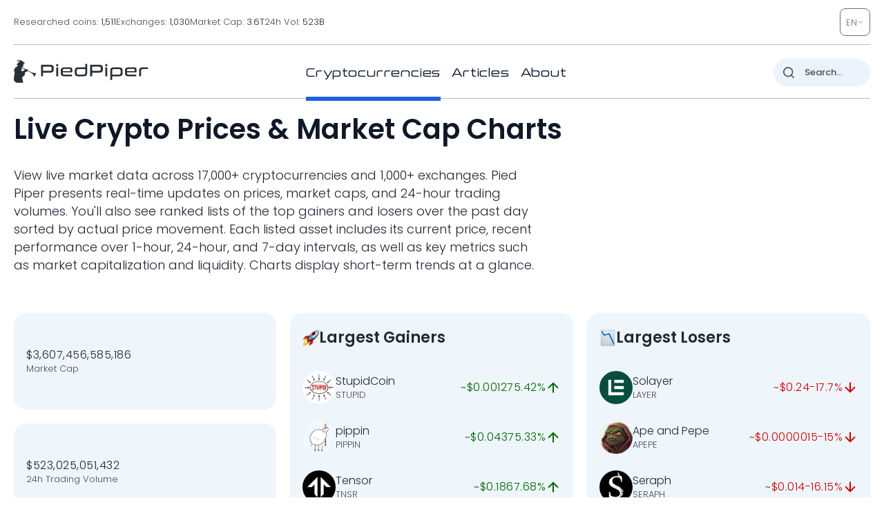

--- FILE ---
content_type: image/svg+xml
request_url: https://pp.one/charts/7d/26427.svg
body_size: 4183
content:
<!-- series7d: [{"tick_date":"2025-10-12 09:00:00","close":"0.282258"},{"tick_date":"2025-10-12 10:00:00","close":"0.281718"},{"tick_date":"2025-10-12 11:00:00","close":"0.281201"},{"tick_date":"2025-10-12 12:00:00","close":"0.281443"},{"tick_date":"2025-10-12 13:00:00","close":"0.283905"},{"tick_date":"2025-10-12 14:00:00","close":"0.280625"},{"tick_date":"2025-10-12 15:00:00","close":"0.291806"},{"tick_date":"2025-10-12 16:00:00","close":"0.298504"},{"tick_date":"2025-10-12 17:00:00","close":"0.303178"},{"tick_date":"2025-10-12 18:00:00","close":"0.304497"},{"tick_date":"2025-10-12 19:00:00","close":"0.304531"},{"tick_date":"2025-10-12 20:00:00","close":"0.309089"},{"tick_date":"2025-10-12 21:00:00","close":"0.308856"},{"tick_date":"2025-10-12 22:00:00","close":"0.305755"},{"tick_date":"2025-10-12 23:00:00","close":"0.305166"},{"tick_date":"2025-10-13 00:00:00","close":"0.304961"},{"tick_date":"2025-10-13 01:00:00","close":"0.303028"},{"tick_date":"2025-10-13 02:00:00","close":"0.304785"},{"tick_date":"2025-10-13 03:00:00","close":"0.305925"},{"tick_date":"2025-10-13 04:00:00","close":"0.302711"},{"tick_date":"2025-10-13 05:00:00","close":"0.303926"},{"tick_date":"2025-10-13 06:00:00","close":"0.304233"},{"tick_date":"2025-10-13 07:00:00","close":"0.307621"},{"tick_date":"2025-10-13 08:00:00","close":"0.307746"},{"tick_date":"2025-10-13 09:00:00","close":"0.311127"},{"tick_date":"2025-10-13 10:00:00","close":"0.309874"},{"tick_date":"2025-10-13 11:00:00","close":"0.309293"},{"tick_date":"2025-10-13 12:00:00","close":"0.305211"},{"tick_date":"2025-10-13 13:00:00","close":"0.305166"},{"tick_date":"2025-10-13 14:00:00","close":"0.309258"},{"tick_date":"2025-10-13 15:00:00","close":"0.302688"},{"tick_date":"2025-10-13 16:00:00","close":"0.308061"},{"tick_date":"2025-10-13 17:00:00","close":"0.309931"},{"tick_date":"2025-10-13 18:00:00","close":"0.312337"},{"tick_date":"2025-10-13 19:00:00","close":"0.315346"},{"tick_date":"2025-10-13 20:00:00","close":"0.317827"},{"tick_date":"2025-10-13 21:00:00","close":"0.319704"},{"tick_date":"2025-10-13 22:00:00","close":"0.319962"},{"tick_date":"2025-10-13 23:00:00","close":"0.319967"},{"tick_date":"2025-10-14 00:00:00","close":"0.319283"},{"tick_date":"2025-10-14 01:00:00","close":"0.318398"},{"tick_date":"2025-10-14 02:00:00","close":"0.317125"},{"tick_date":"2025-10-14 03:00:00","close":"0.313631"},{"tick_date":"2025-10-14 04:00:00","close":"0.312445"},{"tick_date":"2025-10-14 05:00:00","close":"0.305821"},{"tick_date":"2025-10-14 06:00:00","close":"0.302866"},{"tick_date":"2025-10-14 07:00:00","close":"0.296408"},{"tick_date":"2025-10-14 08:00:00","close":"0.294201"},{"tick_date":"2025-10-14 09:00:00","close":"0.295579"},{"tick_date":"2025-10-14 10:00:00","close":"0.295175"},{"tick_date":"2025-10-14 11:00:00","close":"0.292627"},{"tick_date":"2025-10-14 12:00:00","close":"0.296498"},{"tick_date":"2025-10-14 13:00:00","close":"0.293613"},{"tick_date":"2025-10-14 14:00:00","close":"0.296541"},{"tick_date":"2025-10-14 15:00:00","close":"0.299592"},{"tick_date":"2025-10-14 16:00:00","close":"0.306475"},{"tick_date":"2025-10-14 17:00:00","close":"0.307416"},{"tick_date":"2025-10-14 18:00:00","close":"0.307786"},{"tick_date":"2025-10-14 19:00:00","close":"0.30861"},{"tick_date":"2025-10-14 20:00:00","close":"0.308093"},{"tick_date":"2025-10-14 21:00:00","close":"0.307929"},{"tick_date":"2025-10-14 22:00:00","close":"0.308255"},{"tick_date":"2025-10-14 23:00:00","close":"0.308365"},{"tick_date":"2025-10-15 00:00:00","close":"0.309507"},{"tick_date":"2025-10-15 01:00:00","close":"0.308577"},{"tick_date":"2025-10-15 02:00:00","close":"0.307806"},{"tick_date":"2025-10-15 03:00:00","close":"0.310529"},{"tick_date":"2025-10-15 04:00:00","close":"0.307974"},{"tick_date":"2025-10-15 05:00:00","close":"0.311363"},{"tick_date":"2025-10-15 06:00:00","close":"0.31006"},{"tick_date":"2025-10-15 07:00:00","close":"0.309526"},{"tick_date":"2025-10-15 08:00:00","close":"0.31034"},{"tick_date":"2025-10-15 09:00:00","close":"0.312317"},{"tick_date":"2025-10-15 10:00:00","close":"0.309846"},{"tick_date":"2025-10-15 11:00:00","close":"0.310338"},{"tick_date":"2025-10-15 12:00:00","close":"0.309543"},{"tick_date":"2025-10-15 13:00:00","close":"0.307149"},{"tick_date":"2025-10-15 14:00:00","close":"0.303885"},{"tick_date":"2025-10-15 15:00:00","close":"0.302539"},{"tick_date":"2025-10-15 16:00:00","close":"0.298771"},{"tick_date":"2025-10-15 17:00:00","close":"0.29983"},{"tick_date":"2025-10-15 18:00:00","close":"0.298818"},{"tick_date":"2025-10-15 19:00:00","close":"0.299433"},{"tick_date":"2025-10-15 20:00:00","close":"0.296944"},{"tick_date":"2025-10-15 21:00:00","close":"0.296533"},{"tick_date":"2025-10-15 22:00:00","close":"0.293824"},{"tick_date":"2025-10-15 23:00:00","close":"0.29349"},{"tick_date":"2025-10-16 00:00:00","close":"0.295716"},{"tick_date":"2025-10-16 01:00:00","close":"0.294166"},{"tick_date":"2025-10-16 02:00:00","close":"0.296746"},{"tick_date":"2025-10-16 03:00:00","close":"0.29668"},{"tick_date":"2025-10-16 04:00:00","close":"0.296495"},{"tick_date":"2025-10-16 05:00:00","close":"0.295683"},{"tick_date":"2025-10-16 06:00:00","close":"0.295145"},{"tick_date":"2025-10-16 07:00:00","close":"0.298683"},{"tick_date":"2025-10-16 08:00:00","close":"0.297181"},{"tick_date":"2025-10-16 09:00:00","close":"0.294936"},{"tick_date":"2025-10-16 10:00:00","close":"0.297795"},{"tick_date":"2025-10-16 11:00:00","close":"0.299404"},{"tick_date":"2025-10-16 12:00:00","close":"0.300493"},{"tick_date":"2025-10-16 13:00:00","close":"0.302813"},{"tick_date":"2025-10-16 14:00:00","close":"0.299973"},{"tick_date":"2025-10-16 15:00:00","close":"0.29865"},{"tick_date":"2025-10-16 16:00:00","close":"0.288791"},{"tick_date":"2025-10-16 17:00:00","close":"0.291854"},{"tick_date":"2025-10-16 18:00:00","close":"0.289539"},{"tick_date":"2025-10-16 19:00:00","close":"0.288527"},{"tick_date":"2025-10-16 20:00:00","close":"0.284209"},{"tick_date":"2025-10-16 21:00:00","close":"0.279996"},{"tick_date":"2025-10-16 22:00:00","close":"0.282744"},{"tick_date":"2025-10-16 23:00:00","close":"0.281878"},{"tick_date":"2025-10-17 00:00:00","close":"0.283567"},{"tick_date":"2025-10-17 01:00:00","close":"0.285675"},{"tick_date":"2025-10-17 02:00:00","close":"0.285406"},{"tick_date":"2025-10-17 03:00:00","close":"0.28663"},{"tick_date":"2025-10-17 04:00:00","close":"0.287429"},{"tick_date":"2025-10-17 05:00:00","close":"0.286928"},{"tick_date":"2025-10-17 06:00:00","close":"0.283958"},{"tick_date":"2025-10-17 07:00:00","close":"0.274202"},{"tick_date":"2025-10-17 08:00:00","close":"0.268712"},{"tick_date":"2025-10-17 09:00:00","close":"0.263643"},{"tick_date":"2025-10-17 10:00:00","close":"0.269705"},{"tick_date":"2025-10-17 11:00:00","close":"0.26712"},{"tick_date":"2025-10-17 12:00:00","close":"0.273321"},{"tick_date":"2025-10-17 13:00:00","close":"0.273014"},{"tick_date":"2025-10-17 14:00:00","close":"0.274642"},{"tick_date":"2025-10-17 15:00:00","close":"0.272855"},{"tick_date":"2025-10-17 16:00:00","close":"0.274497"},{"tick_date":"2025-10-17 17:00:00","close":"0.274088"},{"tick_date":"2025-10-17 18:00:00","close":"0.276496"},{"tick_date":"2025-10-17 19:00:00","close":"0.277567"},{"tick_date":"2025-10-17 20:00:00","close":"0.276498"},{"tick_date":"2025-10-17 21:00:00","close":"0.278836"},{"tick_date":"2025-10-17 22:00:00","close":"0.280168"},{"tick_date":"2025-10-17 23:00:00","close":"0.279605"},{"tick_date":"2025-10-18 00:00:00","close":"0.27903"},{"tick_date":"2025-10-18 01:00:00","close":"0.279796"},{"tick_date":"2025-10-18 02:00:00","close":"0.281526"},{"tick_date":"2025-10-18 03:00:00","close":"0.279353"},{"tick_date":"2025-10-18 04:00:00","close":"0.281362"},{"tick_date":"2025-10-18 05:00:00","close":"0.279056"},{"tick_date":"2025-10-18 06:00:00","close":"0.279782"},{"tick_date":"2025-10-18 07:00:00","close":"0.280904"},{"tick_date":"2025-10-18 08:00:00","close":"0.281889"},{"tick_date":"2025-10-18 09:00:00","close":"0.280786"},{"tick_date":"2025-10-18 10:00:00","close":"0.282084"},{"tick_date":"2025-10-18 11:00:00","close":"0.282525"},{"tick_date":"2025-10-18 12:00:00","close":"0.282729"},{"tick_date":"2025-10-18 13:00:00","close":"0.283008"},{"tick_date":"2025-10-18 14:00:00","close":"0.280984"},{"tick_date":"2025-10-18 15:00:00","close":"0.281031"},{"tick_date":"2025-10-18 16:00:00","close":"0.280242"},{"tick_date":"2025-10-18 17:00:00","close":"0.278707"},{"tick_date":"2025-10-18 18:00:00","close":"0.281211"},{"tick_date":"2025-10-18 19:00:00","close":"0.281048"},{"tick_date":"2025-10-18 20:00:00","close":"0.281534"},{"tick_date":"2025-10-18 21:00:00","close":"0.282296"},{"tick_date":"2025-10-18 22:00:00","close":"0.281994"},{"tick_date":"2025-10-18 23:00:00","close":"0.281177"},{"tick_date":"2025-10-19 00:00:00","close":"0.281315"},{"tick_date":"2025-10-19 01:00:00","close":"0.278904"},{"tick_date":"2025-10-19 02:00:00","close":"0.280264"},{"tick_date":"2025-10-19 03:00:00","close":"0.279738"},{"tick_date":"2025-10-19 04:00:00","close":"0.282027"},{"tick_date":"2025-10-19 05:00:00","close":"0.280122"},{"tick_date":"2025-10-19 06:00:00","close":"0.278848"},{"tick_date":"2025-10-19 07:00:00","close":"0.277631"},{"tick_date":"2025-10-19 08:00:00","close":"0.278077"},{"tick_date":"2025-10-19 09:00:00","close":"0.277346"}] -->

<svg width="160" height="60" viewBox="0 0 160 60" xmlns="http://www.w3.org/2000/svg">
  <defs>
    <linearGradient id="grad-area" x1="0" y1="0" x2="0" y2="1">
      <stop offset="0%" stop-color="rgba(255,82,82,.2)" />
      <stop offset="100%" stop-color="rgba(0,0,0,0)" />
    </linearGradient>
  </defs>

  <path d="M0,40.17C0,40.17,0.634,40.557,0.952,40.745C1.269,40.932,1.578,41.253,1.905,41.296C2.214,41.336,2.588,41.286,2.857,41.038C3.31,40.622,3.51,38.403,3.81,38.416C4.151,38.43,4.495,41.935,4.762,41.91C5.247,41.864,5.345,33.459,5.714,29.999C6.001,27.313,6.316,25.024,6.667,22.864C6.961,21.051,7.155,19.006,7.619,17.885C7.887,17.236,8.193,16.689,8.571,16.48C8.855,16.322,9.261,16.668,9.524,16.443C10.123,15.931,9.886,11.959,10.476,11.588C10.739,11.423,11.163,11.577,11.429,11.836C11.926,12.321,11.915,14.507,12.381,15.14C12.649,15.504,13.003,15.626,13.333,15.767C13.639,15.898,14.011,15.763,14.286,15.985C14.704,16.324,14.914,18.038,15.238,18.045C15.55,18.05,15.845,16.715,16.19,16.173C16.487,15.708,16.868,14.904,17.143,14.958C17.559,15.042,17.685,18.307,18.095,18.382C18.371,18.433,18.684,17.355,19.048,17.088C19.336,16.876,19.735,17.046,20,16.761C20.511,16.211,20.431,13.615,20.952,13.152C21.217,12.917,21.64,13.254,21.905,13.019C22.426,12.556,22.443,9.493,22.857,9.417C23.132,9.367,23.457,10.414,23.81,10.752C24.103,11.033,24.497,10.988,24.762,11.371C25.286,12.128,25.145,15.237,25.714,15.719C25.978,15.942,26.403,15.968,26.667,15.767C27.237,15.331,27.33,11.396,27.619,11.408C27.982,11.422,28.237,18.402,28.571,18.407C28.875,18.411,29.084,14.077,29.524,12.683C29.795,11.823,30.174,11.404,30.476,10.691C30.813,9.897,31.126,9.035,31.429,8.128C31.764,7.124,32.048,5.935,32.381,4.923C32.686,3.995,32.995,3.092,33.333,2.28C33.634,1.559,33.874,0.629,34.286,0.28C34.561,0.047,34.917,0.052,35.238,0.005C35.552,-0.04,35.889,-0.101,36.19,0C36.528,0.113,36.834,0.459,37.143,0.729C37.47,1.013,37.793,1.313,38.095,1.671C38.431,2.069,38.773,2.432,39.048,3.027C39.465,3.935,39.575,5.865,40,6.75C40.273,7.317,40.689,7.372,40.952,8.013C41.512,9.374,41.498,13.198,41.905,15.069C42.181,16.341,42.58,16.952,42.857,18.217C43.26,20.055,43.363,23.425,43.81,25.097C44.08,26.107,44.409,27.414,44.762,27.448C45.055,27.476,45.344,26.088,45.714,25.98C46,25.896,46.397,26.115,46.667,26.41C47.115,26.899,47.327,29.141,47.619,29.124C47.974,29.105,48.229,25.013,48.571,25.001C48.87,24.99,49.207,28.075,49.524,28.074C49.842,28.073,50.162,26.006,50.476,24.955C50.797,23.884,51.153,23.019,51.429,21.705C51.836,19.764,51.773,15.65,52.381,14.373C52.644,13.82,52.989,13.607,53.333,13.37C53.631,13.166,53.984,13.168,54.286,12.976C54.623,12.76,54.907,12.135,55.238,12.098C55.544,12.064,55.862,12.528,56.19,12.649C56.498,12.762,56.829,12.85,57.143,12.824C57.464,12.797,57.773,12.554,58.095,12.476C58.408,12.401,58.76,12.522,59.048,12.359C59.413,12.153,59.673,11.159,60,11.143C60.309,11.127,60.628,11.826,60.952,12.133C61.263,12.428,61.632,13.031,61.905,12.955C62.33,12.837,62.535,10.057,62.857,10.054C63.17,10.051,63.51,12.788,63.81,12.776C64.15,12.762,64.352,9.237,64.762,9.166C65.037,9.118,65.356,10.217,65.714,10.554C66.005,10.827,66.36,11.153,66.667,11.122C66.997,11.089,67.336,10.645,67.619,10.255C67.998,9.734,68.268,8.138,68.571,8.149C68.906,8.162,69.088,10.617,69.524,10.782C69.795,10.884,70.17,10.223,70.476,10.257C70.807,10.295,71.152,10.7,71.429,11.104C71.833,11.695,72.083,12.731,72.381,13.655C72.724,14.717,72.932,16.249,73.333,17.132C73.611,17.741,74.012,17.936,74.286,18.565C74.709,19.54,74.787,22.472,75.238,22.579C75.508,22.644,75.871,21.455,76.19,21.451C76.506,21.448,76.806,22.488,77.143,22.529C77.445,22.566,77.822,21.786,78.095,21.874C78.521,22.011,78.604,24.042,79.048,24.526C79.318,24.82,79.731,24.662,80,24.963C80.458,25.476,80.488,27.367,80.952,27.849C81.221,28.128,81.633,28.325,81.905,28.205C82.336,28.015,82.513,25.858,82.857,25.834C83.155,25.813,83.519,27.513,83.81,27.485C84.168,27.451,84.294,25.044,84.762,24.737C85.03,24.56,85.398,24.763,85.714,24.807C86.033,24.851,86.368,24.852,86.667,25.004C87.01,25.178,87.289,25.623,87.619,25.869C87.926,26.097,88.305,26.552,88.571,26.442C89.069,26.237,89.123,22.732,89.524,22.673C89.801,22.633,90.181,23.673,90.476,24.273C90.824,24.978,91.126,26.676,91.429,26.665C91.765,26.652,92.014,24.474,92.381,23.619C92.668,22.949,92.992,22.407,93.333,21.905C93.632,21.466,94.002,21.232,94.286,20.745C94.663,20.098,94.934,18.264,95.238,18.274C95.571,18.284,95.806,20.502,96.19,21.299C96.472,21.882,96.88,21.97,97.143,22.708C97.798,24.546,97.624,33.165,98.095,33.211C98.363,33.237,98.708,29.962,99.048,29.948C99.348,29.935,99.618,31.785,100,32.414C100.282,32.878,100.685,32.958,100.952,33.492C101.435,34.456,101.585,36.568,101.905,38.092C102.22,39.597,102.501,42.561,102.857,42.58C103.149,42.595,103.392,39.756,103.81,39.652C104.084,39.584,104.472,40.621,104.762,40.575C105.121,40.518,105.41,39.416,105.714,38.776C106.047,38.075,106.24,36.73,106.667,36.53C106.939,36.402,107.332,36.913,107.619,36.817C107.985,36.694,108.233,35.886,108.571,35.513C108.872,35.181,109.193,34.698,109.524,34.662C109.83,34.628,110.208,34.861,110.476,35.195C110.943,35.777,111.161,36.982,111.429,38.359C111.904,40.806,112.004,45.788,112.381,48.752C112.665,50.985,113.009,52.691,113.333,54.6C113.645,56.437,113.981,60.004,114.286,60C114.618,59.995,114.826,53.581,115.238,53.542C115.513,53.517,115.916,56.322,116.19,56.296C116.606,56.257,116.465,50.104,117.143,49.69C117.406,49.53,117.816,50.125,118.095,50.017C118.487,49.866,118.736,48.277,119.048,48.283C119.371,48.289,119.677,50.181,120,50.187C120.312,50.192,120.565,48.567,120.952,48.438C121.233,48.344,121.634,48.986,121.905,48.873C122.343,48.692,122.474,46.968,122.857,46.308C123.139,45.822,123.492,45.167,123.81,45.167C124.127,45.167,124.479,46.353,124.762,46.306C125.141,46.243,125.353,44.513,125.714,43.815C126.004,43.257,126.309,42.472,126.667,42.396C126.957,42.335,127.302,42.795,127.619,42.996C127.937,43.199,128.262,43.63,128.571,43.609C128.897,43.586,129.237,43.155,129.524,42.793C129.892,42.327,130.172,40.937,130.476,40.95C130.81,40.964,131.106,43.26,131.429,43.265C131.741,43.269,132.072,41.117,132.381,41.125C132.708,41.133,132.928,43.473,133.333,43.581C133.61,43.654,133.984,43.112,134.286,42.808C134.623,42.468,134.914,41.993,135.238,41.612C135.55,41.246,135.878,40.554,136.19,40.563C136.513,40.572,136.833,41.75,137.143,41.738C137.469,41.725,137.732,40.669,138.095,40.355C138.384,40.106,138.723,40.001,139.048,39.886C139.359,39.775,139.684,39.754,140,39.668C140.319,39.582,140.679,39.247,140.952,39.371C141.373,39.562,141.476,41.264,141.905,41.527C142.177,41.695,142.559,41.373,142.857,41.477C143.201,41.597,143.518,41.963,143.81,42.318C144.165,42.751,144.471,43.98,144.762,43.953C145.118,43.92,145.254,41.551,145.714,41.285C145.983,41.13,146.358,41.509,146.667,41.459C146.994,41.407,147.312,41.152,147.619,40.941C147.949,40.715,148.235,40.194,148.571,40.13C148.873,40.072,149.224,40.274,149.524,40.451C149.864,40.652,150.132,41.218,150.476,41.322C150.774,41.412,151.159,41.016,151.429,41.175C151.883,41.442,152.018,43.702,152.381,43.743C152.67,43.776,152.971,42.379,153.333,42.294C153.622,42.227,154.012,42.949,154.286,42.855C154.707,42.709,154.907,40.427,155.238,40.416C155.544,40.406,155.845,41.85,156.19,42.445C156.487,42.958,156.823,43.357,157.143,43.803C157.458,44.241,157.738,45.013,158.095,45.099C158.386,45.169,158.741,44.59,159.048,44.624C159.377,44.661,160,45.403,160,45.403"
        fill="none"
        stroke="#CC0000"
        stroke-width="2"
        stroke-linejoin="round"
        stroke-linecap="round"
        />
</svg>

--- FILE ---
content_type: image/svg+xml
request_url: https://pp.one/charts/7d/362.svg
body_size: 4179
content:
<!-- series7d: [{"tick_date":"2025-10-12 09:00:00","close":"0.04107293"},{"tick_date":"2025-10-12 10:00:00","close":"0.04087874"},{"tick_date":"2025-10-12 11:00:00","close":"0.04015024"},{"tick_date":"2025-10-12 12:00:00","close":"0.03983741"},{"tick_date":"2025-10-12 13:00:00","close":"0.04011631"},{"tick_date":"2025-10-12 14:00:00","close":"0.03996152"},{"tick_date":"2025-10-12 15:00:00","close":"0.04053758"},{"tick_date":"2025-10-12 16:00:00","close":"0.04111262"},{"tick_date":"2025-10-12 17:00:00","close":"0.04106753"},{"tick_date":"2025-10-12 18:00:00","close":"0.04154264"},{"tick_date":"2025-10-12 19:00:00","close":"0.04157283"},{"tick_date":"2025-10-12 20:00:00","close":"0.04324391"},{"tick_date":"2025-10-12 21:00:00","close":"0.04342096"},{"tick_date":"2025-10-12 22:00:00","close":"0.04338675"},{"tick_date":"2025-10-12 23:00:00","close":"0.04324172"},{"tick_date":"2025-10-13 00:00:00","close":"0.04321498"},{"tick_date":"2025-10-13 01:00:00","close":"0.0433441"},{"tick_date":"2025-10-13 02:00:00","close":"0.04407319"},{"tick_date":"2025-10-13 03:00:00","close":"0.04484292"},{"tick_date":"2025-10-13 04:00:00","close":"0.04323844"},{"tick_date":"2025-10-13 05:00:00","close":"0.04349864"},{"tick_date":"2025-10-13 06:00:00","close":"0.04320582"},{"tick_date":"2025-10-13 07:00:00","close":"0.04353572"},{"tick_date":"2025-10-13 08:00:00","close":"0.04377284"},{"tick_date":"2025-10-13 09:00:00","close":"0.04470322"},{"tick_date":"2025-10-13 10:00:00","close":"0.04503984"},{"tick_date":"2025-10-13 11:00:00","close":"0.04518778"},{"tick_date":"2025-10-13 12:00:00","close":"0.04549784"},{"tick_date":"2025-10-13 13:00:00","close":"0.04515752"},{"tick_date":"2025-10-13 14:00:00","close":"0.04702275"},{"tick_date":"2025-10-13 15:00:00","close":"0.04635771"},{"tick_date":"2025-10-13 16:00:00","close":"0.04623253"},{"tick_date":"2025-10-13 17:00:00","close":"0.04558589"},{"tick_date":"2025-10-13 18:00:00","close":"0.04555252"},{"tick_date":"2025-10-13 19:00:00","close":"0.04602681"},{"tick_date":"2025-10-13 20:00:00","close":"0.04674372"},{"tick_date":"2025-10-13 21:00:00","close":"0.04657128"},{"tick_date":"2025-10-13 22:00:00","close":"0.04638285"},{"tick_date":"2025-10-13 23:00:00","close":"0.04641853"},{"tick_date":"2025-10-14 00:00:00","close":"0.04603896"},{"tick_date":"2025-10-14 01:00:00","close":"0.04589151"},{"tick_date":"2025-10-14 02:00:00","close":"0.04543318"},{"tick_date":"2025-10-14 03:00:00","close":"0.04479779"},{"tick_date":"2025-10-14 04:00:00","close":"0.04437465"},{"tick_date":"2025-10-14 05:00:00","close":"0.04351167"},{"tick_date":"2025-10-14 06:00:00","close":"0.04304504"},{"tick_date":"2025-10-14 07:00:00","close":"0.04149776"},{"tick_date":"2025-10-14 08:00:00","close":"0.0416562"},{"tick_date":"2025-10-14 09:00:00","close":"0.04154816"},{"tick_date":"2025-10-14 10:00:00","close":"0.04176681"},{"tick_date":"2025-10-14 11:00:00","close":"0.04084898"},{"tick_date":"2025-10-14 12:00:00","close":"0.04105394"},{"tick_date":"2025-10-14 13:00:00","close":"0.0406869"},{"tick_date":"2025-10-14 14:00:00","close":"0.0413797"},{"tick_date":"2025-10-14 15:00:00","close":"0.0419583"},{"tick_date":"2025-10-14 16:00:00","close":"0.04290682"},{"tick_date":"2025-10-14 17:00:00","close":"0.04324289"},{"tick_date":"2025-10-14 18:00:00","close":"0.04334913"},{"tick_date":"2025-10-14 19:00:00","close":"0.04309591"},{"tick_date":"2025-10-14 20:00:00","close":"0.04283379"},{"tick_date":"2025-10-14 21:00:00","close":"0.04292106"},{"tick_date":"2025-10-14 22:00:00","close":"0.04303784"},{"tick_date":"2025-10-14 23:00:00","close":"0.04294618"},{"tick_date":"2025-10-15 00:00:00","close":"0.04317914"},{"tick_date":"2025-10-15 01:00:00","close":"0.04318796"},{"tick_date":"2025-10-15 02:00:00","close":"0.04306521"},{"tick_date":"2025-10-15 03:00:00","close":"0.04329811"},{"tick_date":"2025-10-15 04:00:00","close":"0.04292458"},{"tick_date":"2025-10-15 05:00:00","close":"0.04364732"},{"tick_date":"2025-10-15 06:00:00","close":"0.04332236"},{"tick_date":"2025-10-15 07:00:00","close":"0.0430741"},{"tick_date":"2025-10-15 08:00:00","close":"0.04356452"},{"tick_date":"2025-10-15 09:00:00","close":"0.04401954"},{"tick_date":"2025-10-15 10:00:00","close":"0.04336686"},{"tick_date":"2025-10-15 11:00:00","close":"0.04356691"},{"tick_date":"2025-10-15 12:00:00","close":"0.04302956"},{"tick_date":"2025-10-15 13:00:00","close":"0.04268379"},{"tick_date":"2025-10-15 14:00:00","close":"0.04253462"},{"tick_date":"2025-10-15 15:00:00","close":"0.04330198"},{"tick_date":"2025-10-15 16:00:00","close":"0.04207424"},{"tick_date":"2025-10-15 17:00:00","close":"0.04238978"},{"tick_date":"2025-10-15 18:00:00","close":"0.04235264"},{"tick_date":"2025-10-15 19:00:00","close":"0.04249664"},{"tick_date":"2025-10-15 20:00:00","close":"0.04164778"},{"tick_date":"2025-10-15 21:00:00","close":"0.04172042"},{"tick_date":"2025-10-15 22:00:00","close":"0.0411789"},{"tick_date":"2025-10-15 23:00:00","close":"0.04123161"},{"tick_date":"2025-10-16 00:00:00","close":"0.04160266"},{"tick_date":"2025-10-16 01:00:00","close":"0.04152163"},{"tick_date":"2025-10-16 02:00:00","close":"0.04207621"},{"tick_date":"2025-10-16 03:00:00","close":"0.04212741"},{"tick_date":"2025-10-16 04:00:00","close":"0.04199028"},{"tick_date":"2025-10-16 05:00:00","close":"0.04213881"},{"tick_date":"2025-10-16 06:00:00","close":"0.04187868"},{"tick_date":"2025-10-16 07:00:00","close":"0.042682"},{"tick_date":"2025-10-16 08:00:00","close":"0.04204208"},{"tick_date":"2025-10-16 09:00:00","close":"0.04169909"},{"tick_date":"2025-10-16 10:00:00","close":"0.04209934"},{"tick_date":"2025-10-16 11:00:00","close":"0.04235423"},{"tick_date":"2025-10-16 12:00:00","close":"0.04227715"},{"tick_date":"2025-10-16 13:00:00","close":"0.04272853"},{"tick_date":"2025-10-16 14:00:00","close":"0.04359518"},{"tick_date":"2025-10-16 15:00:00","close":"0.04311783"},{"tick_date":"2025-10-16 16:00:00","close":"0.04144655"},{"tick_date":"2025-10-16 17:00:00","close":"0.04146823"},{"tick_date":"2025-10-16 18:00:00","close":"0.04116296"},{"tick_date":"2025-10-16 19:00:00","close":"0.04053582"},{"tick_date":"2025-10-16 20:00:00","close":"0.03999296"},{"tick_date":"2025-10-16 21:00:00","close":"0.03925376"},{"tick_date":"2025-10-16 22:00:00","close":"0.03984496"},{"tick_date":"2025-10-16 23:00:00","close":"0.03957051"},{"tick_date":"2025-10-17 00:00:00","close":"0.03981653"},{"tick_date":"2025-10-17 01:00:00","close":"0.03966577"},{"tick_date":"2025-10-17 02:00:00","close":"0.03962951"},{"tick_date":"2025-10-17 03:00:00","close":"0.03973679"},{"tick_date":"2025-10-17 04:00:00","close":"0.04023506"},{"tick_date":"2025-10-17 05:00:00","close":"0.04022545"},{"tick_date":"2025-10-17 06:00:00","close":"0.03987913"},{"tick_date":"2025-10-17 07:00:00","close":"0.03823685"},{"tick_date":"2025-10-17 08:00:00","close":"0.03749522"},{"tick_date":"2025-10-17 09:00:00","close":"0.03699624"},{"tick_date":"2025-10-17 10:00:00","close":"0.0377566"},{"tick_date":"2025-10-17 11:00:00","close":"0.03723393"},{"tick_date":"2025-10-17 12:00:00","close":"0.03794563"},{"tick_date":"2025-10-17 13:00:00","close":"0.03796391"},{"tick_date":"2025-10-17 14:00:00","close":"0.03823622"},{"tick_date":"2025-10-17 15:00:00","close":"0.03821391"},{"tick_date":"2025-10-17 16:00:00","close":"0.03837056"},{"tick_date":"2025-10-17 17:00:00","close":"0.03868556"},{"tick_date":"2025-10-17 18:00:00","close":"0.03891412"},{"tick_date":"2025-10-17 19:00:00","close":"0.03886307"},{"tick_date":"2025-10-17 20:00:00","close":"0.03929562"},{"tick_date":"2025-10-17 21:00:00","close":"0.03980847"},{"tick_date":"2025-10-17 22:00:00","close":"0.03966494"},{"tick_date":"2025-10-17 23:00:00","close":"0.03944805"},{"tick_date":"2025-10-18 00:00:00","close":"0.03923534"},{"tick_date":"2025-10-18 01:00:00","close":"0.03912827"},{"tick_date":"2025-10-18 02:00:00","close":"0.03941793"},{"tick_date":"2025-10-18 03:00:00","close":"0.03927773"},{"tick_date":"2025-10-18 04:00:00","close":"0.03985415"},{"tick_date":"2025-10-18 05:00:00","close":"0.0393123"},{"tick_date":"2025-10-18 06:00:00","close":"0.03956018"},{"tick_date":"2025-10-18 07:00:00","close":"0.03967922"},{"tick_date":"2025-10-18 08:00:00","close":"0.04030032"},{"tick_date":"2025-10-18 09:00:00","close":"0.03967796"},{"tick_date":"2025-10-18 10:00:00","close":"0.04005523"},{"tick_date":"2025-10-18 11:00:00","close":"0.04019808"},{"tick_date":"2025-10-18 12:00:00","close":"0.04018744"},{"tick_date":"2025-10-18 13:00:00","close":"0.04004144"},{"tick_date":"2025-10-18 14:00:00","close":"0.03957826"},{"tick_date":"2025-10-18 15:00:00","close":"0.03955314"},{"tick_date":"2025-10-18 16:00:00","close":"0.03952393"},{"tick_date":"2025-10-18 17:00:00","close":"0.03915962"},{"tick_date":"2025-10-18 18:00:00","close":"0.03952486"},{"tick_date":"2025-10-18 19:00:00","close":"0.03939913"},{"tick_date":"2025-10-18 20:00:00","close":"0.03945052"},{"tick_date":"2025-10-18 21:00:00","close":"0.03977184"},{"tick_date":"2025-10-18 22:00:00","close":"0.0397456"},{"tick_date":"2025-10-18 23:00:00","close":"0.03955792"},{"tick_date":"2025-10-19 00:00:00","close":"0.03958665"},{"tick_date":"2025-10-19 01:00:00","close":"0.03906674"},{"tick_date":"2025-10-19 02:00:00","close":"0.03925542"},{"tick_date":"2025-10-19 03:00:00","close":"0.03917768"},{"tick_date":"2025-10-19 04:00:00","close":"0.03963377"},{"tick_date":"2025-10-19 05:00:00","close":"0.0394266"},{"tick_date":"2025-10-19 06:00:00","close":"0.03910412"},{"tick_date":"2025-10-19 07:00:00","close":"0.03893023"},{"tick_date":"2025-10-19 08:00:00","close":"0.03909738"},{"tick_date":"2025-10-19 09:00:00","close":"0.0390731"}] -->

<svg width="160" height="60" viewBox="0 0 160 60" xmlns="http://www.w3.org/2000/svg">
  <defs>
    <linearGradient id="grad-area" x1="0" y1="0" x2="0" y2="1">
      <stop offset="0%" stop-color="rgba(255,82,82,.2)" />
      <stop offset="100%" stop-color="rgba(0,0,0,0)" />
    </linearGradient>
  </defs>

  <path d="M0,35.605C0,35.605,0.684,36.212,0.952,36.767C1.415,37.723,1.501,39.995,1.905,41.126C2.182,41.902,2.532,42.99,2.857,42.998C3.168,43.005,3.457,41.379,3.81,41.329C4.103,41.288,4.491,42.329,4.762,42.255C5.206,42.135,5.397,39.957,5.714,38.808C6.032,37.661,6.162,35.651,6.667,35.367C6.932,35.218,7.351,35.778,7.619,35.637C8.086,35.39,8.1,33.205,8.571,32.794C8.839,32.56,9.258,32.904,9.524,32.613C10.379,31.675,9.777,24.206,10.476,22.613C10.74,22.013,11.075,21.668,11.429,21.554C11.721,21.459,12.083,21.605,12.381,21.758C12.724,21.935,12.989,22.459,13.333,22.626C13.631,22.771,13.985,22.865,14.286,22.786C14.625,22.697,14.973,22.445,15.238,22.014C15.745,21.191,15.877,19.125,16.19,17.651C16.512,16.137,16.865,13.03,17.143,13.044C17.541,13.065,17.49,22.507,18.095,22.646C18.358,22.706,18.737,21.081,19.048,21.089C19.372,21.097,19.69,22.849,20,22.841C20.325,22.833,20.613,21.46,20.952,20.867C21.252,20.343,21.638,20.115,21.905,19.448C22.39,18.235,22.424,15.253,22.857,13.88C23.129,13.018,23.436,12.376,23.81,11.866C24.095,11.477,24.474,11.361,24.762,10.981C25.127,10.499,25.403,9.12,25.714,9.125C26.038,9.131,26.403,11.209,26.667,11.162C27.254,11.057,27.172,0.034,27.619,0C27.889,-0.02,28.082,3.215,28.571,3.98C28.838,4.396,29.257,4.315,29.524,4.729C30.008,5.479,29.941,8.082,30.476,8.598C30.741,8.854,31.161,8.952,31.429,8.798C31.898,8.529,32.089,7.012,32.381,5.96C32.735,4.685,32.86,1.797,33.333,1.67C33.601,1.598,33.972,2.347,34.286,2.702C34.607,3.066,34.88,3.709,35.238,3.829C35.529,3.927,35.918,3.475,36.19,3.616C36.623,3.839,36.756,5.334,37.143,5.887C37.424,6.289,37.82,6.348,38.095,6.769C38.507,7.399,38.751,8.516,39.048,9.512C39.393,10.669,39.647,12.184,40,13.314C40.293,14.253,40.672,14.839,40.952,15.847C41.343,17.25,41.527,19.564,41.905,21.011C42.188,22.096,42.59,22.582,42.857,23.803C43.332,25.973,43.117,32.815,43.81,33.062C44.073,33.156,44.431,32.145,44.762,32.114C45.068,32.085,45.42,32.812,45.714,32.761C46.064,32.7,46.4,31.39,46.667,31.452C47.161,31.567,47.116,36.819,47.619,36.945C47.885,37.011,48.282,35.682,48.571,35.718C48.931,35.764,49.24,37.941,49.524,37.915C49.902,37.88,50.144,35.085,50.476,33.769C50.781,32.559,51.141,31.611,51.429,30.306C51.793,28.655,51.944,26.02,52.381,24.63C52.652,23.766,52.943,23.071,53.333,22.619C53.613,22.295,53.996,21.922,54.286,21.983C54.647,22.061,54.923,22.988,55.238,23.499C55.558,24.016,55.819,24.968,56.19,25.067C56.476,25.144,56.832,24.743,57.143,24.545C57.467,24.338,57.772,23.864,58.095,23.846C58.407,23.829,58.758,24.461,59.048,24.395C59.407,24.313,59.623,23.213,60,23.001C60.284,22.841,60.651,22.854,60.952,22.948C61.29,23.053,61.61,23.729,61.905,23.682C62.254,23.627,62.564,22.26,62.857,22.289C63.209,22.323,63.527,24.55,63.81,24.524C64.191,24.488,64.364,20.247,64.762,20.199C65.04,20.166,65.379,21.548,65.714,22.144C66.017,22.682,66.383,23.666,66.667,23.629C67.042,23.581,67.296,21.653,67.619,20.695C67.931,19.768,68.276,17.957,68.571,17.972C68.92,17.989,69.084,21.781,69.524,21.877C69.795,21.937,70.2,20.627,70.476,20.68C70.885,20.76,71.074,22.953,71.429,23.896C71.721,24.673,72.005,25.444,72.381,25.965C72.665,26.359,73.068,26.942,73.333,26.858C73.837,26.698,73.997,22.255,74.286,22.266C74.649,22.279,74.74,29.528,75.238,29.613C75.504,29.658,75.784,27.914,76.19,27.724C76.467,27.595,76.844,28.024,77.143,27.947C77.485,27.858,77.831,26.996,78.095,27.085C78.626,27.264,78.463,31.861,79.048,32.165C79.311,32.301,79.733,31.608,80,31.73C80.48,31.949,80.463,34.714,80.952,34.97C81.219,35.11,81.632,34.906,81.905,34.655C82.329,34.266,82.444,32.584,82.857,32.435C83.132,32.335,83.542,33.036,83.81,32.919C84.29,32.711,84.267,30.111,84.762,29.601C85.028,29.326,85.413,29.233,85.714,29.294C86.052,29.363,86.352,30.121,86.667,30.115C86.987,30.109,87.324,29.186,87.619,29.226C87.968,29.274,88.301,30.831,88.571,30.783C89.015,30.704,89.187,25.984,89.524,25.976C89.826,25.968,90.101,28.741,90.476,29.805C90.76,30.611,91.121,31.866,91.429,31.858C91.757,31.848,92.029,30.157,92.381,29.462C92.675,28.882,92.961,28.044,93.333,27.937C93.619,27.855,94.015,28.51,94.286,28.398C94.731,28.215,94.956,26.756,95.238,25.697C95.621,24.26,95.815,20.537,96.19,20.511C96.475,20.491,96.876,22.107,97.143,23.368C97.63,25.671,97.236,32.688,98.095,33.369C98.361,33.579,98.771,33.096,99.048,33.239C99.453,33.449,99.719,34.329,100,35.066C100.386,36.076,100.624,37.616,100.952,38.819C101.26,39.943,101.607,40.895,101.905,42.067C102.249,43.422,102.521,46.482,102.857,46.491C103.16,46.498,103.42,43.004,103.81,42.953C104.09,42.916,104.438,44.587,104.762,44.595C105.073,44.603,105.37,43.164,105.714,43.123C106.012,43.087,106.322,43.841,106.667,44.025C106.964,44.184,107.313,44.299,107.619,44.242C107.95,44.18,108.301,43.961,108.571,43.6C109.018,43.005,109.04,40.95,109.524,40.618C109.791,40.436,110.203,40.489,110.476,40.676C110.899,40.965,111.165,41.771,111.429,42.748C111.978,44.783,111.974,49.952,112.381,52.576C112.657,54.355,112.981,55.688,113.333,57.014C113.626,58.116,113.994,60.015,114.286,60C114.641,59.982,114.887,55.466,115.238,55.45C115.532,55.437,115.893,58.589,116.19,58.578C116.534,58.565,116.58,54.825,117.143,54.319C117.406,54.082,117.816,54.392,118.095,54.209C118.487,53.953,118.656,52.77,119.048,52.58C119.327,52.444,119.705,52.811,120,52.713C120.348,52.598,120.664,52.171,120.952,51.776C121.315,51.279,121.566,50.458,121.905,49.891C122.206,49.387,122.488,48.648,122.857,48.523C123.143,48.426,123.54,48.96,123.81,48.829C124.258,48.61,124.456,47.144,124.762,46.24C125.092,45.265,125.283,43.29,125.714,43.171C125.986,43.096,126.365,43.697,126.667,44.03C127.004,44.404,127.301,44.898,127.619,45.328C127.936,45.755,128.224,46.27,128.571,46.601C128.867,46.882,129.239,47.311,129.524,47.242C129.898,47.151,130.115,45.571,130.476,45.508C130.766,45.458,131.159,46.428,131.429,46.347C131.881,46.212,132.059,42.901,132.381,42.898C132.694,42.895,132.945,46.085,133.333,46.14C133.614,46.181,133.93,45.039,134.286,44.657C134.578,44.344,134.971,44.344,135.238,43.945C135.718,43.228,135.873,40.228,136.19,40.228C136.508,40.228,136.781,43.925,137.143,43.952C137.432,43.974,137.707,42.239,138.095,41.695C138.376,41.301,138.703,40.959,139.048,40.84C139.345,40.737,139.703,40.776,140,40.903C140.345,41.051,140.677,41.357,140.952,41.777C141.366,42.409,141.437,44.157,141.905,44.549C142.173,44.774,142.54,44.645,142.857,44.699C143.175,44.753,143.537,44.658,143.81,44.874C144.237,45.213,144.445,47.054,144.762,47.054C145.08,47.054,145.322,44.967,145.714,44.868C145.994,44.798,146.332,45.561,146.667,45.621C146.97,45.675,147.342,45.552,147.619,45.313C148.024,44.964,148.161,43.601,148.571,43.39C148.847,43.249,149.233,43.383,149.524,43.547C149.883,43.751,150.118,44.542,150.476,44.671C150.767,44.775,151.162,44.336,151.429,44.499C151.917,44.797,151.972,47.526,152.381,47.61C152.657,47.666,152.985,46.554,153.333,46.481C153.629,46.419,154.015,47.057,154.286,46.946C154.732,46.762,154.855,44.278,155.238,44.217C155.52,44.171,155.895,44.981,156.19,45.456C156.538,46.014,156.784,46.862,157.143,47.386C157.433,47.811,157.776,48.424,158.095,48.427C158.411,48.43,158.696,47.547,159.048,47.426C159.341,47.326,160,47.572,160,47.572"
        fill="none"
        stroke="#CC0000"
        stroke-width="2"
        stroke-linejoin="round"
        stroke-linecap="round"
        />
</svg>

--- FILE ---
content_type: image/svg+xml
request_url: https://pp.one/charts/7d/13543.svg
body_size: 4105
content:
<!-- series7d: [{"tick_date":"2025-10-12 09:00:00","close":"0.31577"},{"tick_date":"2025-10-12 10:00:00","close":"0.315462"},{"tick_date":"2025-10-12 11:00:00","close":"0.315979"},{"tick_date":"2025-10-12 12:00:00","close":"0.316696"},{"tick_date":"2025-10-12 13:00:00","close":"0.31758"},{"tick_date":"2025-10-12 14:00:00","close":"0.313832"},{"tick_date":"2025-10-12 15:00:00","close":"0.326116"},{"tick_date":"2025-10-12 16:00:00","close":"0.332749"},{"tick_date":"2025-10-12 17:00:00","close":"0.33741"},{"tick_date":"2025-10-12 18:00:00","close":"0.339424"},{"tick_date":"2025-10-12 19:00:00","close":"0.339788"},{"tick_date":"2025-10-12 20:00:00","close":"0.34585"},{"tick_date":"2025-10-12 21:00:00","close":"0.346465"},{"tick_date":"2025-10-12 22:00:00","close":"0.344101"},{"tick_date":"2025-10-12 23:00:00","close":"0.343712"},{"tick_date":"2025-10-13 00:00:00","close":"0.342263"},{"tick_date":"2025-10-13 01:00:00","close":"0.340251"},{"tick_date":"2025-10-13 02:00:00","close":"0.343813"},{"tick_date":"2025-10-13 03:00:00","close":"0.344916"},{"tick_date":"2025-10-13 04:00:00","close":"0.342978"},{"tick_date":"2025-10-13 05:00:00","close":"0.345532"},{"tick_date":"2025-10-13 06:00:00","close":"0.344654"},{"tick_date":"2025-10-13 07:00:00","close":"0.347533"},{"tick_date":"2025-10-13 08:00:00","close":"0.348614"},{"tick_date":"2025-10-13 09:00:00","close":"0.352269"},{"tick_date":"2025-10-13 10:00:00","close":"0.352242"},{"tick_date":"2025-10-13 11:00:00","close":"0.357418"},{"tick_date":"2025-10-13 12:00:00","close":"0.352359"},{"tick_date":"2025-10-13 13:00:00","close":"0.355482"},{"tick_date":"2025-10-13 14:00:00","close":"0.360187"},{"tick_date":"2025-10-13 15:00:00","close":"0.355551"},{"tick_date":"2025-10-13 16:00:00","close":"0.366501"},{"tick_date":"2025-10-13 17:00:00","close":"0.367467"},{"tick_date":"2025-10-13 18:00:00","close":"0.374952"},{"tick_date":"2025-10-13 19:00:00","close":"0.376667"},{"tick_date":"2025-10-13 20:00:00","close":"0.37921"},{"tick_date":"2025-10-13 21:00:00","close":"0.384443"},{"tick_date":"2025-10-13 22:00:00","close":"0.380952"},{"tick_date":"2025-10-13 23:00:00","close":"0.380838"},{"tick_date":"2025-10-14 00:00:00","close":"0.379193"},{"tick_date":"2025-10-14 01:00:00","close":"0.376259"},{"tick_date":"2025-10-14 02:00:00","close":"0.372843"},{"tick_date":"2025-10-14 03:00:00","close":"0.368738"},{"tick_date":"2025-10-14 04:00:00","close":"0.366006"},{"tick_date":"2025-10-14 05:00:00","close":"0.358702"},{"tick_date":"2025-10-14 06:00:00","close":"0.354941"},{"tick_date":"2025-10-14 07:00:00","close":"0.342584"},{"tick_date":"2025-10-14 08:00:00","close":"0.338185"},{"tick_date":"2025-10-14 09:00:00","close":"0.341668"},{"tick_date":"2025-10-14 10:00:00","close":"0.340501"},{"tick_date":"2025-10-14 11:00:00","close":"0.335579"},{"tick_date":"2025-10-14 12:00:00","close":"0.341194"},{"tick_date":"2025-10-14 13:00:00","close":"0.33628"},{"tick_date":"2025-10-14 14:00:00","close":"0.33976"},{"tick_date":"2025-10-14 15:00:00","close":"0.345371"},{"tick_date":"2025-10-14 16:00:00","close":"0.351717"},{"tick_date":"2025-10-14 17:00:00","close":"0.354965"},{"tick_date":"2025-10-14 18:00:00","close":"0.356948"},{"tick_date":"2025-10-14 19:00:00","close":"0.356334"},{"tick_date":"2025-10-14 20:00:00","close":"0.354182"},{"tick_date":"2025-10-14 21:00:00","close":"0.356652"},{"tick_date":"2025-10-14 22:00:00","close":"0.356019"},{"tick_date":"2025-10-14 23:00:00","close":"0.355199"},{"tick_date":"2025-10-15 00:00:00","close":"0.356766"},{"tick_date":"2025-10-15 01:00:00","close":"0.353614"},{"tick_date":"2025-10-15 02:00:00","close":"0.353054"},{"tick_date":"2025-10-15 03:00:00","close":"0.357135"},{"tick_date":"2025-10-15 04:00:00","close":"0.352312"},{"tick_date":"2025-10-15 05:00:00","close":"0.355584"},{"tick_date":"2025-10-15 06:00:00","close":"0.358961"},{"tick_date":"2025-10-15 07:00:00","close":"0.35619"},{"tick_date":"2025-10-15 08:00:00","close":"0.357526"},{"tick_date":"2025-10-15 09:00:00","close":"0.359986"},{"tick_date":"2025-10-15 10:00:00","close":"0.35689"},{"tick_date":"2025-10-15 11:00:00","close":"0.355947"},{"tick_date":"2025-10-15 12:00:00","close":"0.355539"},{"tick_date":"2025-10-15 13:00:00","close":"0.351055"},{"tick_date":"2025-10-15 14:00:00","close":"0.346902"},{"tick_date":"2025-10-15 15:00:00","close":"0.345934"},{"tick_date":"2025-10-15 16:00:00","close":"0.342443"},{"tick_date":"2025-10-15 17:00:00","close":"0.343086"},{"tick_date":"2025-10-15 18:00:00","close":"0.344003"},{"tick_date":"2025-10-15 19:00:00","close":"0.345905"},{"tick_date":"2025-10-15 20:00:00","close":"0.343159"},{"tick_date":"2025-10-15 21:00:00","close":"0.341068"},{"tick_date":"2025-10-15 22:00:00","close":"0.338073"},{"tick_date":"2025-10-15 23:00:00","close":"0.337786"},{"tick_date":"2025-10-16 00:00:00","close":"0.341441"},{"tick_date":"2025-10-16 01:00:00","close":"0.342642"},{"tick_date":"2025-10-16 02:00:00","close":"0.345428"},{"tick_date":"2025-10-16 03:00:00","close":"0.344319"},{"tick_date":"2025-10-16 04:00:00","close":"0.343598"},{"tick_date":"2025-10-16 05:00:00","close":"0.345664"},{"tick_date":"2025-10-16 06:00:00","close":"0.345673"},{"tick_date":"2025-10-16 07:00:00","close":"0.351438"},{"tick_date":"2025-10-16 08:00:00","close":"0.348391"},{"tick_date":"2025-10-16 09:00:00","close":"0.344539"},{"tick_date":"2025-10-16 10:00:00","close":"0.345316"},{"tick_date":"2025-10-16 11:00:00","close":"0.348825"},{"tick_date":"2025-10-16 12:00:00","close":"0.348727"},{"tick_date":"2025-10-16 13:00:00","close":"0.35189"},{"tick_date":"2025-10-16 14:00:00","close":"0.347894"},{"tick_date":"2025-10-16 15:00:00","close":"0.345769"},{"tick_date":"2025-10-16 16:00:00","close":"0.332675"},{"tick_date":"2025-10-16 17:00:00","close":"0.33142"},{"tick_date":"2025-10-16 18:00:00","close":"0.330846"},{"tick_date":"2025-10-16 19:00:00","close":"0.330613"},{"tick_date":"2025-10-16 20:00:00","close":"0.325522"},{"tick_date":"2025-10-16 21:00:00","close":"0.321298"},{"tick_date":"2025-10-16 22:00:00","close":"0.323661"},{"tick_date":"2025-10-16 23:00:00","close":"0.321504"},{"tick_date":"2025-10-17 00:00:00","close":"0.317918"},{"tick_date":"2025-10-17 01:00:00","close":"0.319509"},{"tick_date":"2025-10-17 02:00:00","close":"0.320654"},{"tick_date":"2025-10-17 03:00:00","close":"0.321735"},{"tick_date":"2025-10-17 04:00:00","close":"0.323423"},{"tick_date":"2025-10-17 05:00:00","close":"0.322151"},{"tick_date":"2025-10-17 06:00:00","close":"0.31991"},{"tick_date":"2025-10-17 07:00:00","close":"0.306166"},{"tick_date":"2025-10-17 08:00:00","close":"0.30096"},{"tick_date":"2025-10-17 09:00:00","close":"0.296006"},{"tick_date":"2025-10-17 10:00:00","close":"0.302592"},{"tick_date":"2025-10-17 11:00:00","close":"0.298269"},{"tick_date":"2025-10-17 12:00:00","close":"0.306106"},{"tick_date":"2025-10-17 13:00:00","close":"0.305377"},{"tick_date":"2025-10-17 14:00:00","close":"0.306651"},{"tick_date":"2025-10-17 15:00:00","close":"0.304687"},{"tick_date":"2025-10-17 16:00:00","close":"0.307332"},{"tick_date":"2025-10-17 17:00:00","close":"0.308426"},{"tick_date":"2025-10-17 18:00:00","close":"0.309208"},{"tick_date":"2025-10-17 19:00:00","close":"0.310156"},{"tick_date":"2025-10-17 20:00:00","close":"0.308357"},{"tick_date":"2025-10-17 21:00:00","close":"0.311183"},{"tick_date":"2025-10-17 22:00:00","close":"0.313433"},{"tick_date":"2025-10-17 23:00:00","close":"0.311568"},{"tick_date":"2025-10-18 00:00:00","close":"0.310577"},{"tick_date":"2025-10-18 01:00:00","close":"0.311057"},{"tick_date":"2025-10-18 02:00:00","close":"0.31388"},{"tick_date":"2025-10-18 03:00:00","close":"0.31157"},{"tick_date":"2025-10-18 04:00:00","close":"0.31386"},{"tick_date":"2025-10-18 05:00:00","close":"0.310713"},{"tick_date":"2025-10-18 06:00:00","close":"0.313122"},{"tick_date":"2025-10-18 07:00:00","close":"0.313165"},{"tick_date":"2025-10-18 08:00:00","close":"0.316222"},{"tick_date":"2025-10-18 09:00:00","close":"0.31434"},{"tick_date":"2025-10-18 10:00:00","close":"0.314259"},{"tick_date":"2025-10-18 11:00:00","close":"0.314246"},{"tick_date":"2025-10-18 12:00:00","close":"0.313876"},{"tick_date":"2025-10-18 13:00:00","close":"0.313739"},{"tick_date":"2025-10-18 14:00:00","close":"0.310002"},{"tick_date":"2025-10-18 15:00:00","close":"0.309923"},{"tick_date":"2025-10-18 16:00:00","close":"0.308996"},{"tick_date":"2025-10-18 17:00:00","close":"0.307704"},{"tick_date":"2025-10-18 18:00:00","close":"0.31045"},{"tick_date":"2025-10-18 19:00:00","close":"0.31177"},{"tick_date":"2025-10-18 20:00:00","close":"0.312124"},{"tick_date":"2025-10-18 21:00:00","close":"0.31437"},{"tick_date":"2025-10-18 22:00:00","close":"0.314753"},{"tick_date":"2025-10-18 23:00:00","close":"0.313898"},{"tick_date":"2025-10-19 00:00:00","close":"0.313619"},{"tick_date":"2025-10-19 01:00:00","close":"0.309965"},{"tick_date":"2025-10-19 02:00:00","close":"0.311568"},{"tick_date":"2025-10-19 03:00:00","close":"0.310839"},{"tick_date":"2025-10-19 04:00:00","close":"0.313964"},{"tick_date":"2025-10-19 05:00:00","close":"0.313503"},{"tick_date":"2025-10-19 06:00:00","close":"0.311927"},{"tick_date":"2025-10-19 07:00:00","close":"0.309629"},{"tick_date":"2025-10-19 08:00:00","close":"0.310346"},{"tick_date":"2025-10-19 09:00:00","close":"0.30859"}] -->

<svg width="160" height="60" viewBox="0 0 160 60" xmlns="http://www.w3.org/2000/svg">
  <defs>
    <linearGradient id="grad-area" x1="0" y1="0" x2="0" y2="1">
      <stop offset="0%" stop-color="rgba(255,82,82,.2)" />
      <stop offset="100%" stop-color="rgba(0,0,0,0)" />
    </linearGradient>
  </defs>

  <path d="M0,46.591C0,46.591,0.638,46.822,0.952,46.8C1.273,46.778,1.591,46.587,1.905,46.449C2.226,46.309,2.544,46.141,2.857,45.963C3.179,45.78,3.536,45.271,3.81,45.363C4.234,45.506,4.494,47.939,4.762,47.906C5.233,47.848,5.333,41.918,5.714,39.572C5.997,37.835,6.318,36.433,6.667,35.072C6.962,33.918,7.226,32.722,7.619,31.909C7.898,31.332,8.2,30.802,8.571,30.543C8.857,30.344,9.26,30.567,9.524,30.296C10.071,29.735,9.943,26.825,10.476,26.183C10.741,25.865,11.145,25.675,11.429,25.766C11.808,25.888,11.995,27.075,12.381,27.37C12.662,27.585,13.038,27.458,13.333,27.634C13.681,27.84,13.982,28.249,14.286,28.617C14.62,29.023,14.949,30.016,15.238,29.982C15.6,29.94,15.785,28.109,16.19,27.565C16.467,27.194,16.845,26.775,17.143,26.817C17.487,26.865,17.792,28.151,18.095,28.132C18.43,28.111,18.671,26.497,19.048,26.399C19.331,26.325,19.72,27.075,20,26.995C20.39,26.883,20.572,25.508,20.952,25.042C21.235,24.695,21.629,24.678,21.905,24.308C22.315,23.758,22.407,22.132,22.857,21.828C23.127,21.647,23.545,22.045,23.81,21.847C24.327,21.458,24.443,18.336,24.762,18.335C25.078,18.334,25.355,21.74,25.714,21.767C26.004,21.789,26.373,20.438,26.667,19.649C27.018,18.703,27.301,16.457,27.619,16.456C27.935,16.456,28.297,19.625,28.571,19.602C28.986,19.567,28.854,13.27,29.524,12.173C29.787,11.741,30.212,11.923,30.476,11.517C31.034,10.66,30.935,7.499,31.429,6.439C31.695,5.867,32.082,5.717,32.381,5.276C32.723,4.77,33.052,4.249,33.333,3.55C33.718,2.597,33.934,0.021,34.286,0C34.579,-0.018,34.796,2.043,35.238,2.368C35.509,2.568,35.9,2.297,36.19,2.446C36.55,2.63,36.852,3.114,37.143,3.562C37.5,4.111,37.787,4.859,38.095,5.552C38.423,6.291,38.742,7.057,39.048,7.87C39.379,8.751,39.65,9.832,40,10.655C40.294,11.347,40.679,11.717,40.952,12.509C41.377,13.74,41.521,16.097,41.905,17.464C42.187,18.468,42.589,18.898,42.857,20.016C43.328,21.983,43.366,26.327,43.81,28.399C44.08,29.662,44.426,31.371,44.762,31.384C45.065,31.395,45.316,29.121,45.714,29.021C45.992,28.951,46.397,29.399,46.667,29.812C47.118,30.505,47.311,33.157,47.619,33.152C47.947,33.146,48.243,29.348,48.571,29.342C48.88,29.337,49.178,32.658,49.524,32.676C49.82,32.692,50.186,31.207,50.476,30.315C50.836,29.208,51.12,27.819,51.429,26.508C51.756,25.12,51.999,23.385,52.381,22.203C52.663,21.331,52.98,20.628,53.333,19.999C53.626,19.478,53.922,18.755,54.286,18.654C54.574,18.574,54.952,18.828,55.238,19.071C55.608,19.384,55.881,20.54,56.19,20.531C56.516,20.521,56.76,18.98,57.143,18.855C57.425,18.763,57.782,19.123,58.095,19.284C58.417,19.45,58.748,19.888,59.048,19.841C59.388,19.787,59.713,18.732,60,18.777C60.367,18.835,60.537,20.517,60.952,20.916C61.227,21.18,61.635,21.419,61.905,21.296C62.36,21.087,62.551,18.52,62.857,18.527C63.188,18.535,63.46,21.778,63.81,21.799C64.104,21.817,64.447,20.326,64.762,19.579C65.082,18.823,65.383,17.301,65.714,17.288C66.02,17.277,66.302,19.105,66.667,19.168C66.955,19.218,67.326,18.635,67.619,18.262C67.973,17.81,68.267,16.579,68.571,16.593C68.905,16.608,69.129,18.226,69.524,18.693C69.803,19.023,70.146,19.179,70.476,19.333C70.783,19.476,71.161,19.348,71.429,19.61C71.908,20.079,72.058,21.659,72.381,22.652C72.693,23.611,72.898,24.893,73.333,25.47C73.605,25.829,74.01,25.782,74.286,26.126C74.695,26.638,74.812,28.325,75.238,28.495C75.511,28.604,75.879,28.23,76.19,28.059C76.515,27.88,76.848,27.715,77.143,27.436C77.493,27.106,77.796,26.122,78.095,26.146C78.437,26.174,78.712,27.439,79.048,28.009C79.351,28.524,79.701,28.9,80,29.428C80.342,30.033,80.535,31.131,80.952,31.46C81.227,31.676,81.635,31.802,81.905,31.654C82.351,31.41,82.454,29.746,82.857,29.175C83.134,28.782,83.524,28.724,83.81,28.36C84.181,27.886,84.387,26.553,84.762,26.47C85.046,26.407,85.386,27.011,85.714,27.222C86.022,27.42,86.378,27.785,86.667,27.711C87.03,27.619,87.241,26.511,87.619,26.31C87.902,26.158,88.307,26.512,88.571,26.303C89.114,25.874,89.147,22.429,89.524,22.392C89.807,22.365,90.173,23.723,90.476,24.459C90.811,25.273,90.994,26.91,91.429,27.073C91.7,27.174,92.107,26.856,92.381,26.546C92.801,26.069,92.89,24.443,93.333,24.165C93.604,23.995,94.013,24.396,94.286,24.231C94.713,23.974,94.935,22.073,95.238,22.086C95.573,22.099,95.821,24.053,96.19,24.797C96.477,25.373,96.88,25.507,97.143,26.238C97.741,27.902,97.399,33.765,98.095,35.122C98.359,35.635,98.711,35.763,99.048,35.973C99.35,36.162,99.677,36.271,100,36.363C100.313,36.451,100.687,36.282,100.952,36.521C101.463,36.981,101.573,38.881,101.905,39.975C102.21,40.979,102.491,42.801,102.857,42.841C103.145,42.872,103.487,41.244,103.81,41.237C104.122,41.231,104.471,42.134,104.762,42.701C105.118,43.394,105.334,45.067,105.714,45.134C105.997,45.184,106.336,44.373,106.667,44.054C106.973,43.76,107.3,43.531,107.619,43.278C107.935,43.027,108.269,42.835,108.571,42.544C108.908,42.22,109.194,41.422,109.524,41.399C109.83,41.377,110.181,41.91,110.476,42.262C110.825,42.678,111.165,43.016,111.429,43.782C112.03,45.534,111.946,50.752,112.381,53.107C112.653,54.578,113.012,55.477,113.333,56.639C113.647,57.774,113.987,60.01,114.286,60C114.627,59.989,114.883,55.55,115.238,55.532C115.53,55.517,115.906,58.484,116.19,58.465C116.566,58.439,116.552,53.438,117.143,53.148C117.406,53.018,117.791,53.682,118.095,53.642C118.428,53.599,118.747,52.746,119.048,52.778C119.387,52.814,119.698,54.13,120,54.11C120.336,54.088,120.582,52.757,120.952,52.316C121.238,51.975,121.579,51.79,121.905,51.574C122.215,51.368,122.544,51.236,122.857,51.043C123.179,50.845,123.512,50.353,123.81,50.4C124.154,50.455,124.466,51.65,124.762,51.62C125.11,51.585,125.382,50.298,125.714,49.703C126.019,49.157,126.338,48.191,126.667,48.177C126.975,48.163,127.273,49.107,127.619,49.442C127.916,49.73,128.241,50.067,128.571,50.114C128.878,50.158,129.247,50.031,129.524,49.789C129.927,49.435,130.146,47.887,130.476,47.873C130.782,47.86,131.111,49.44,131.429,49.441C131.746,49.441,132.081,47.867,132.381,47.887C132.721,47.909,132.997,50.004,133.333,50.022C133.636,50.038,133.892,48.622,134.286,48.388C134.565,48.221,134.965,48.54,135.238,48.358C135.661,48.078,135.839,46.322,136.19,46.284C136.484,46.253,136.773,47.362,137.143,47.561C137.429,47.715,137.778,47.606,138.095,47.616C138.413,47.627,138.733,47.583,139.048,47.625C139.368,47.668,139.68,47.819,140,47.876C140.315,47.933,140.683,47.762,140.952,47.969C141.406,48.317,141.451,50.171,141.905,50.504C142.174,50.702,142.553,50.457,142.857,50.558C143.19,50.668,143.501,50.946,143.81,51.187C144.138,51.444,144.474,52.115,144.762,52.064C145.128,51.998,145.35,50.686,145.714,50.2C146.002,49.817,146.323,49.493,146.667,49.305C146.964,49.142,147.337,49.27,147.619,49.065C148.001,48.787,148.19,47.824,148.571,47.541C148.854,47.331,149.215,47.238,149.524,47.281C149.852,47.327,150.147,47.733,150.476,47.861C150.783,47.981,151.158,47.823,151.429,48.05C151.875,48.427,151.999,50.461,152.381,50.53C152.663,50.58,152.988,49.507,153.333,49.442C153.63,49.386,154.009,50.033,154.286,49.937C154.692,49.795,154.82,48.001,155.238,47.816C155.512,47.695,155.897,47.937,156.19,48.129C156.542,48.359,156.842,48.793,157.143,49.198C157.482,49.656,157.723,50.652,158.095,50.757C158.38,50.838,158.754,50.208,159.048,50.271C159.399,50.347,160,51.462,160,51.462"
        fill="none"
        stroke="#CC0000"
        stroke-width="2"
        stroke-linejoin="round"
        stroke-linecap="round"
        />
</svg>